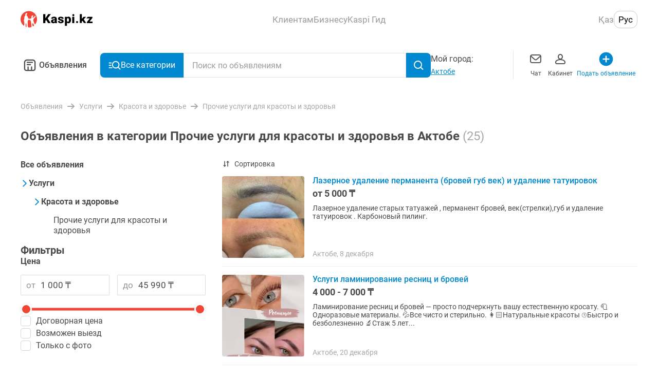

--- FILE ---
content_type: text/css; charset=UTF-8
request_url: https://obyavleniya.kaspi.kz/_nuxt/css/d1d9bd4.css
body_size: 398
content:
[data-v-788ced0c]:root{--color-black-primary:#4a4a4a;--color-black-primary--rgb:74,74,74;--color-blue-primary:#0089d0;--color-blue-primary--rgb:0,137,208;--color-red:#f14635;--color-red--rgb:241,70,53;--color-grey:#a8a8a8;--color-grey--rgb:168,168,168;--color-green:#a2da5a;--color-green--rgb:162,218,90;--color-white-darkest:#f0f0f0;--color-white-darkest--rgb:240,240,240}.popular-searches[data-v-788ced0c]{padding:20px 16px 0;font-size:1rem;line-height:1.5rem;background:#fff}.popular-searches__title[data-v-788ced0c]{margin-bottom:20px;color:#4a4a4a;font-weight:500}.popular-searches__items[data-v-788ced0c]{display:flex;flex-wrap:wrap}.popular-searches__items--short[data-v-788ced0c]{max-height:220px;overflow:hidden}.popular-searches__item-link[data-v-788ced0c]{display:inline-block;margin-right:8px;margin-bottom:12px;padding:5px 12px;border-radius:15px;color:#4a4a4a;background:#f5f5f5}.popular-searches__more-button[data-v-788ced0c]{color:inherit;font:inherit;background-color:transparent;outline:none;cursor:pointer;-webkit-appearance:none;-moz-appearance:none;appearance:none;width:100%;padding:16px 0;border:none;border-bottom:1px solid #f0f0f0;color:#0089d0;font-weight:500;font-size:.875rem;line-height:1.125rem;text-align:left}.popular-searches--desktop[data-v-788ced0c]{font-size:.875rem;padding:20px 0 0}.popular-searches--desktop .popular-searches__title[data-v-788ced0c]{font-size:17px}

--- FILE ---
content_type: application/javascript; charset=UTF-8
request_url: https://obyavleniya.kaspi.kz/_nuxt/ee3a50c.js
body_size: 969
content:
!function(){try{var e="undefined"!=typeof window?window:"undefined"!=typeof global?global:"undefined"!=typeof self?self:{},n=(new Error).stack;n&&(e._sentryDebugIds=e._sentryDebugIds||{},e._sentryDebugIds[n]="28b2c0ae-acef-4d8a-bed0-000bce560d9c",e._sentryDebugIdIdentifier="sentry-dbid-28b2c0ae-acef-4d8a-bed0-000bce560d9c")}catch(e){}}();var _global="undefined"!=typeof window?window:"undefined"!=typeof global?global:"undefined"!=typeof self?self:{};_global.SENTRY_RELEASE={id:"41580f0fa72a0799545ad574033d1a1ab4476560"},(window.webpackJsonp=window.webpackJsonp||[]).push([[48],{1690:function(e,n,t){"use strict";t.r(n),t.d(n,"SentrySdk",(function(){return D})),t.d(n,"getConfig",(function(){return P}));t(10),t(9),t(13),t(7),t(14);var r=t(62),o=t(3),c=(t(12),t(8),t(6),t(44),t(27),t(1657)),d=t.n(c),f=t(1238),l=t(1719),y=t(1664),O=t(1707),w=t(1750),j=t(1751),v=t(1747),h=t(1686);t.d(n,"init",(function(){return h.a}));var m=t(1752);function S(object,e){var n=Object.keys(object);if(Object.getOwnPropertySymbols){var t=Object.getOwnPropertySymbols(object);e&&(t=t.filter((function(e){return Object.getOwnPropertyDescriptor(object,e).enumerable}))),n.push.apply(n,t)}return n}function k(e){for(var i=1;i<arguments.length;i++){var source=null!=arguments[i]?arguments[i]:{};i%2?S(Object(source),!0).forEach((function(n){Object(o.a)(e,n,source[n])})):Object.getOwnPropertyDescriptors?Object.defineProperties(e,Object.getOwnPropertyDescriptors(source)):S(Object(source)).forEach((function(n){Object.defineProperty(e,n,Object.getOwnPropertyDescriptor(source,n))}))}return e}var D=k(k({},f),{captureUserFeedback:l.a,forceLoad:l.b,onLoad:l.e,showReportDialog:l.f,wrap:l.g}),E=[];function P(e){var n={dsn:"https://64448786c3276dd98652147b72470d6c@sentry.kaspi.kz./389",environment:"production",replaysSessionSampleRate:.1,replaysOnErrorSampleRate:.2,tracesSampleRate:.5,release:"41580f0fa72a0799545ad574033d1a1ab4476560"},t=[Object(w.a)(),Object(j.a)({types:["crash"]}),Object(v.a)({levels:["error","warn"]}),Object(y.a)({onerror:!0,onunhandledrejection:!0}),Object(O.a)()];t.push(Object(m.a)(k(k({router:e.app.router},{routeLabel:"name"}),{}))),d()(n,{trackComponents:!0},{tracesSampleRate:.5}),n.integrations=function(e){return[].concat(Object(r.a)(e.filter((function(e){return!E.includes(e.name)}))),t)};return e.$config&&e.$config.sentry&&d()(n,e.$config.sentry.config,e.$config.sentry.clientConfig),n}}}]);